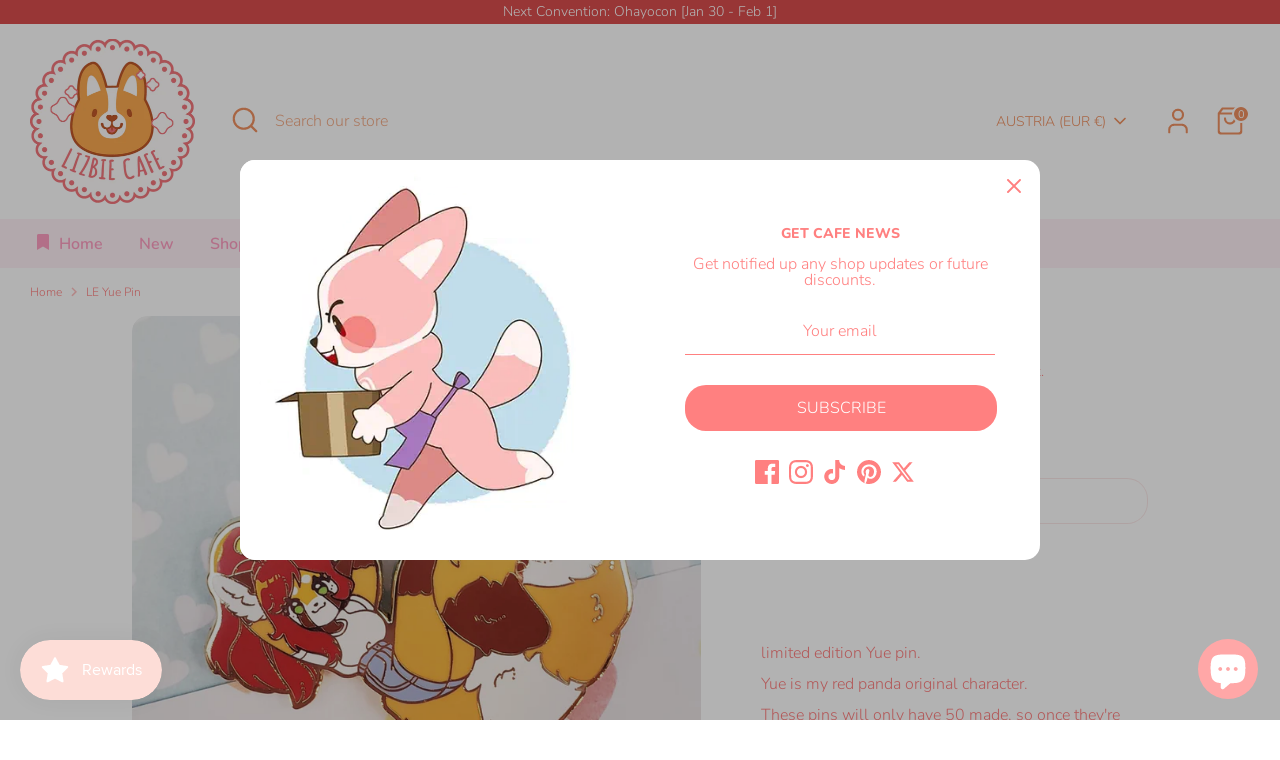

--- FILE ---
content_type: text/plain; charset=utf-8
request_url: https://d-ipv6.mmapiws.com/ant_squire
body_size: 154
content:
lizbiecafe.com;019bcb1d-a649-7dcd-b29f-fb910f516164:11a13299bc7b4da8c24b987403a3bed7aa98f681

--- FILE ---
content_type: text/javascript; charset=utf-8
request_url: https://lizbiecafe.com/en-at/products/le-yue-enamel-pin.js
body_size: 206
content:
{"id":6745603440806,"title":"LE Yue Pin","handle":"le-yue-enamel-pin","description":"\u003cp\u003elimited edition Yue pin.\u003c\/p\u003e\n\u003cp\u003eYue is my red panda original character.\u003cbr\u003e\u003c\/p\u003e\n\u003cp\u003eThese pins will only have 50 made, so once they're gone - they're gone!\u003c\/p\u003e\n\u003cp\u003e \u003c\/p\u003e\n\u003cp\u003e➛ Gold plated hard enamel pin\u003c\/p\u003e\n\u003cp\u003e➛ Pin is approximately 2.5\" wide, 2\" tall\u003c\/p\u003e\n\u003cp\u003e➛ Secured with two rubber clutches\u003c\/p\u003e\n\u003cp\u003e➛ Colors may vary between your monitor's colors and the physical product\u003c\/p\u003e\n\u003cp\u003e \u003c\/p\u003e\n\u003cp data-mce-fragment=\"1\"\u003e\u003ca href=\"https:\/\/lizbiecafe.com\/pages\/pin-grading\" data-mce-href=\"https:\/\/lizbiecafe.com\/pages\/pin-grading\"\u003ePin Grading?\u003c\/a\u003e\u003c\/p\u003e","published_at":"2021-05-04T21:35:23-05:00","created_at":"2021-05-04T21:07:22-05:00","vendor":"lizbiecafe","type":"Enamel Pin","tags":["cute","enamel pin","furry","kawaii","oc","og","pin","red panda","redpanda","yue"],"price":2195,"price_min":2195,"price_max":2195,"available":false,"price_varies":false,"compare_at_price":null,"compare_at_price_min":0,"compare_at_price_max":0,"compare_at_price_varies":false,"variants":[{"id":39980331499686,"title":"Yue","option1":"Yue","option2":null,"option3":null,"sku":"yue-pin","requires_shipping":true,"taxable":true,"featured_image":null,"available":false,"name":"LE Yue Pin - Yue","public_title":"Yue","options":["Yue"],"price":2195,"weight":45,"compare_at_price":null,"inventory_management":"shopify","barcode":null,"requires_selling_plan":false,"selling_plan_allocations":[]}],"images":["\/\/cdn.shopify.com\/s\/files\/1\/0442\/6924\/0486\/products\/0b6265e25a7bfbd88cc8f8ed7e4ea558686452a1.jpg?v=1628646000"],"featured_image":"\/\/cdn.shopify.com\/s\/files\/1\/0442\/6924\/0486\/products\/0b6265e25a7bfbd88cc8f8ed7e4ea558686452a1.jpg?v=1628646000","options":[{"name":"Style","position":1,"values":["Yue"]}],"url":"\/en-at\/products\/le-yue-enamel-pin","media":[{"alt":null,"id":22519311630502,"position":1,"preview_image":{"aspect_ratio":1.001,"height":1567,"width":1568,"src":"https:\/\/cdn.shopify.com\/s\/files\/1\/0442\/6924\/0486\/products\/0b6265e25a7bfbd88cc8f8ed7e4ea558686452a1.jpg?v=1628646000"},"aspect_ratio":1.001,"height":1567,"media_type":"image","src":"https:\/\/cdn.shopify.com\/s\/files\/1\/0442\/6924\/0486\/products\/0b6265e25a7bfbd88cc8f8ed7e4ea558686452a1.jpg?v=1628646000","width":1568}],"requires_selling_plan":false,"selling_plan_groups":[]}